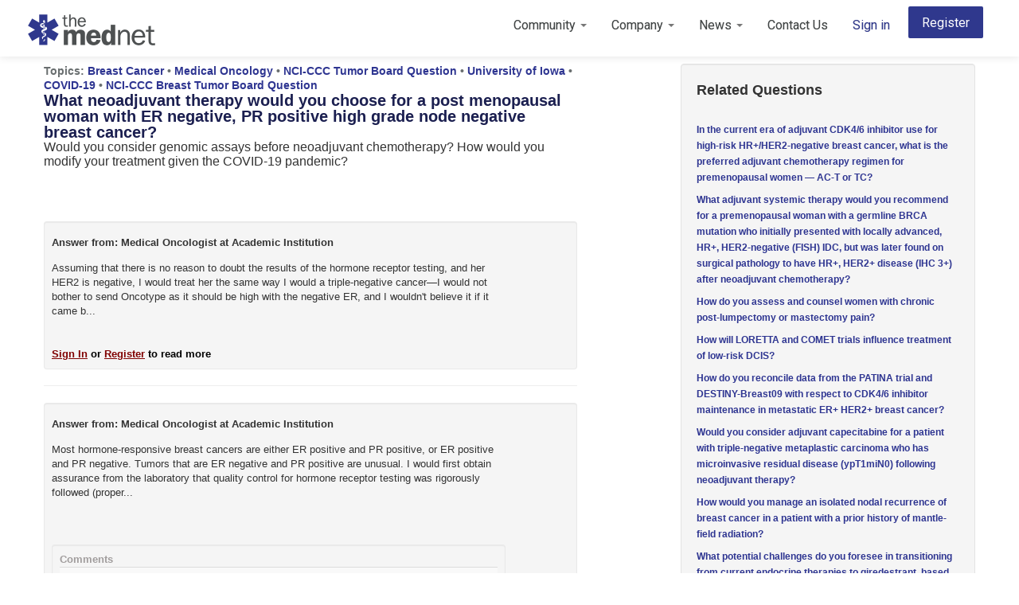

--- FILE ---
content_type: text/html; charset=UTF-8
request_url: https://www.themednet.org/question/cview?qid=6864&campaign=422
body_size: 9882
content:
<!DOCTYPE html PUBLIC "-//W3C//DTD XHTML 1.0 Transitional//EN" "http://www.w3.org/TR/xhtml1/DTD/xhtml1-transitional.dtd">
<html xmlns="http://www.w3.org/1999/xhtml" xml:lang="en" lang="en">
<head>
    <meta http-equiv="Content-Type" content="text/html; charset=utf-8" />
    <meta name="language" content="en" />
    <meta name="twitter:card" content="summary_large_image" />
<meta name="twitter:title" content="What neoadjuvant therapy would you choose for a post menopausal woman with ER negative, PR positive high grade node negative breast cancer?" />
<meta name="twitter:url" content="https://www.themednet.org/question/cview?qid=6864&amp;campaign=422" />
<meta name="twitter:image" content="https://assets.themednet.org/images/mednet_logo_twitter_card.png" />
<meta name="twitter:image:src" content="https://assets.themednet.org/images/mednet_logo_twitter_card.png" />
<meta name="viewport" content="width=device-width, initial-scale=1.0" />
<link rel="stylesheet" type="text/css" href="https://assets.themednet.org/assets/63573fe6/listview/styles.css" />
<link rel="stylesheet" type="text/css" href="https://assets.themednet.org/assets/8bb40686/pager.css" />
<link rel="stylesheet" type="text/css" href="https://assets.themednet.org/assets/a5cd25ec/css/bootstrap.min.css" />
<link rel="stylesheet" type="text/css" href="/css/styles.css?cccb828b8dbeed9a165dcc84f442eb2a506fdf18" />
<link rel="stylesheet" type="text/css" href="https://assets.themednet.org/assets/a5cd25ec/css/bootstrap-responsive.min.css" />
<link rel="stylesheet" type="text/css" href="https://assets.themednet.org/assets/a5cd25ec/css/yii.css" />
<link rel="stylesheet" type="text/css" href="https://assets.themednet.org/assets/f92f533d/instantsearch.min.css" />
<link rel="stylesheet" type="text/css" href="https://assets.themednet.org/assets/f92f533d/instantsearch-theme-algolia.min.css" />
<script type="text/javascript" src="https://assets.themednet.org/assets/87aa98f9/jquery.min.js"></script>
<script type="text/javascript" src="https://assets.themednet.org/assets/87aa98f9/jquery.ba-bbq.min.js"></script>
<script type="text/javascript" src="https://assets.themednet.org/assets/a5cd25ec/js/bootstrap.min.js"></script>
<script type="text/javascript" src="https://assets.themednet.org/assets/f92f533d/autocomplete.jquery.min.js"></script>
<script type="text/javascript" src="https://assets.themednet.org/assets/f92f533d/algoliasearch.min.js"></script>
<script type="text/javascript" src="https://assets.themednet.org/assets/f92f533d/moment.min.js"></script>
<script type="text/javascript" src="https://assets.themednet.org/assets/f92f533d/instantsearch.min.js"></script>
<script type="text/javascript" src="https://assets.themednet.org/assets/f92f533d/search.min.js"></script>
<title>What neoadjuvant therapy would you choose for a post</title>
    <script>
        (function(i,s,o,g,r,a,m){i['GoogleAnalyticsObject']=r;i[r]=i[r]||function(){
            (i[r].q=i[r].q||[]).push(arguments)},i[r].l=1*new Date();a=s.createElement(o),
            m=s.getElementsByTagName(o)[0];a.async=1;a.src=g;m.parentNode.insertBefore(a,m)
        })(window,document,'script','//www.google-analytics.com/analytics.js','ga');

        ga('create', 'UA-29393705-1', 'auto');
        ga('send', 'pageview');
    </script>

        <!-- Meta Pixel Code -->
    <script>
    !function(f,b,e,v,n,t,s)
    {if(f.fbq)return;n=f.fbq=function(){n.callMethod?
    n.callMethod.apply(n,arguments):n.queue.push(arguments)};
    if(!f._fbq)f._fbq=n;n.push=n;n.loaded=!0;n.version='2.0';
    n.queue=[];t=b.createElement(e);t.async=!0;
    t.src=v;s=b.getElementsByTagName(e)[0];
    s.parentNode.insertBefore(t,s)}(window, document,'script',
    'https://connect.facebook.net/en_US/fbevents.js');
    fbq('init', '1679094909058076');
    fbq('track', 'PageView');
    </script>
    <noscript><img height="1" width="1" style="display:none"
    src="https://www.facebook.com/tr?id=1679094909058076&ev=PageView&noscript=1"
    /></noscript>
    <!-- End Meta Pixel Code -->

    <!-- Twitter conversion tracking base code --> 
    <script>
    !function(e,t,n,s,u,a){e.twq||(s=e.twq=function(){s.exe?s.exe.apply(s,arguments):s.queue.push(arguments);
        },s.version='1.1',s.queue=[],u=t.createElement(n),u.async=!0,u.src='https://static.ads-twitter.com/uwt.js',
        a=t.getElementsByTagName(n)[0],a.parentNode.insertBefore(u,a))}(window,document,'script');
        twq('config','ocduq');
        window.twq('track', 'PageView');
    </script>
    <!-- End Twitter conversion tracking base code --> 

            <!-- RB2B tracking script -->
        <script>!function () {var reb2b = window.reb2b = window.reb2b || [];if (reb2b.invoked) return;reb2b.invoked = true;reb2b.methods = ["identify", "collect"];reb2b.factory = function (method) {return function () {var args = Array.prototype.slice.call(arguments);args.unshift(method);reb2b.push(args);return reb2b;};};for (var i = 0; i < reb2b.methods.length; i++) {var key = reb2b.methods[i];reb2b[key] = reb2b.factory(key);}reb2b.load = function (key) {var script = document.createElement("script");script.type = "text/javascript";script.async = true;script.src = "https://s3-us-west-2.amazonaws.com/b2bjsstore/b/" + key + "/reb2b.js.gz";var first = document.getElementsByTagName("script")[0];first.parentNode.insertBefore(script, first);};reb2b.SNIPPET_VERSION = "1.0.1";reb2b.load("0NW1GH7D2ZO4");}();</script>
        <!-- End RB2B tracking script -->
    

    


<script type="text/javascript">
    (function(e,b){if(!b.__SV){var a,f,i,g;window.mixpanel=b;a=e.createElement("script");a.type="text/javascript";a.async=!0;a.src=("https:"===e.location.protocol?"https:":"http:")+'//cdn.mxpnl.com/libs/mixpanel-2.2.min.js';f=e.getElementsByTagName("script")[0];f.parentNode.insertBefore(a,f);b._i=[];b.init=function(a,e,d){function f(b,h){var a=h.split(".");2==a.length&&(b=b[a[0]],h=a[1]);b[h]=function(){b.push([h].concat(Array.prototype.slice.call(arguments,0)))}}var c=b;"undefined"!==
    typeof d?c=b[d]=[]:d="mixpanel";c.people=c.people||[];c.toString=function(b){var a="mixpanel";"mixpanel"!==d&&(a+="."+d);b||(a+=" (stub)");return a};c.people.toString=function(){return c.toString(1)+".people (stub)"};i="disable track track_pageview track_links track_forms register register_once alias unregister identify name_tag set_config people.set people.set_once people.increment people.append people.track_charge people.clear_charges people.delete_user reset get_distinct_id".split(" ");for(g=0;g<i.length;g++)f(c,i[g]);
        b._i.push([a,e,d])};b.__SV=1.2}})(document,window.mixpanel||[]);
    
    mixpanel.init("9e9950a14930b749cd557fbb79562b91");
    
    function getCookie(name) {
        const value = `; ${document.cookie}`
        const parts = value.split(`; ${name}=`)
        if (parts.length === 2) return decodeURIComponent(parts.pop().split(';').shift())
        return null
    }

    function getMixpanelSessionProps() {
        const mixpanelSessionProps = JSON.parse(getCookie("mixpanel-session") ?? "{}");

        const now = Math.floor(new Date().getTime() / 1000)

        if (
            mixpanelSessionProps.lastUpdatedUTC &&
            now - mixpanelSessionProps.lastUpdatedUTC >
            2400        ) {
            return {}
        }

        return mixpanelSessionProps
    }

    function updateMixpanelSessionProps(newProps, forceUpdate = false) {
        const value = getMixpanelSessionProps();
        const now = Math.floor(new Date().getTime() / 1000);

        if (forceUpdate ||
            !value.lastUpdatedUTC ||
            now - value.lastUpdatedUTC < 2400) {

            const newValue = {
                ...value,
                ...newProps,
                lastUpdatedUTC: now,
            };

            document.cookie = `mixpanel-session=${JSON.stringify(newValue) || ''}; expires=0; path=/`;
        }
    }

    function setMixpanelSessionFirstPage() {
        const value = getMixpanelSessionProps();
        const now = Math.floor(new Date().getTime() / 1000);

        if (!value['changedPageInSession'] && !value['pathOfFirstPageInSession']) {
            newValue = {
                ...value,
                changedPageInSession: false,
                pathOfFirstPageInSession: document.location.pathname,
                lastUpdatedUTC: now,
            };
            
            updateMixpanelSessionProps(newValue);
        }
    }

    window.addEventListener('beforeunload', function(event) {
        updateMixpanelSessionProps({
            changedPageInSession: true,
        });
    });

    let resetMixpanelId = false;

            if (
            mixpanel.get_distinct_id() &&
            // if mixpanel distinct id is a number, this means it is an id from our system and not anonymous
            !isNaN(mixpanel.get_distinct_id())
        ) {
            // Clears super properties and generates a new random distinct_id for this instance.
            mixpanel.reset()
            resetMixpanelId = true
        }

                mixpanel.register(JSON.parse('{"session_referrer_label":"Direct","session_referrer_search_query":null,"debugging_session_referrer_url":null,"direct_referrer_label":"Direct","direct_referrer_search_query":null,"debugging_referrer_url":null}'))


    
    setMixpanelSessionFirstPage();
    
   
</script>
    <script type="text/javascript">
        window.smartlook||(function(d) {
            var o=smartlook=function(){ o.api.push(arguments)},h=d.getElementsByTagName('head')[0];
            var c=d.createElement('script');o.api=new Array();c.async=true;c.type='text/javascript';
            c.charset='utf-8';c.src='//rec.smartlook.com/recorder.js';h.appendChild(c);
        })(document);
        smartlook('init', '84bff0988c8d18d3ab8281996d08e419bdc3a0b8');
    </script>


    <link rel="stylesheet" type="text/css" href="/css/styles_public.css" />
    <link rel="stylesheet" href="//maxcdn.bootstrapcdn.com/font-awesome/4.3.0/css/font-awesome.min.css">
    <link href="https://fonts.googleapis.com/css?family=Roboto:400,500,700" rel="stylesheet" />
        <!--[if lt IE 9]>
    <style>
        body {
            padding-top: 80px;
        }
    </style>
    <![endif]-->
    <style>
        .navbar .nav li.dropdown.open > .dropdown-toggle, .navbar .nav li.dropdown.active > .dropdown-toggle,
        .navbar .nav li.dropdown.open.active > .dropdown-toggle {
            color: #404444;
            background-color: transparent;
        }

        .signIn > a{
            color: #2F388D !important;
        }
    </style>
    <script>
    class JwtTokenHandler {
        static refreshTokenPromise = undefined
        
        static async refreshJwtToken() {
            if (!this.refreshTokenPromise) {
                this.refreshTokenPromise = fetch('/user/login/refreshJwtTokenJSON')
            }
            
            await this.refreshTokenPromise
            this.refreshTokenPromise = undefined
        }
    }
</script></head>

<body>
<div class="wrapper">
    <div class="navbar navbar-fixed-top"><div class="navbar-inner"><div class="container"><a href="/" class="brand"><img src="/img/logo-themednet-320x78.png" width="160px" height="39px" alt="theMednet"></a><a class="btn btn-primary" style="font-weight: 400; height: 40px; background-color: #2F388D; padding: 12px 17px;" href="/register?src=question-cview&amp;src_path=question%2Fcview&amp;src_item=Header">Register</a><ul class="pull-right nav" id="yw7"><li class="dropdown"><a class="dropdown-toggle" data-toggle="dropdown" href="#">Community <span class="caret"></span></a><ul id="yw8" class="dropdown-menu"><li><a tabindex="-1" href="/communityOverview">Overview</a></li><li><a tabindex="-1" href="/experts">Experts</a></li><li><a tabindex="-1" href="/editors">Editors</a></li><li><a tabindex="-1" href="/fellows">Fellows</a></li><li><a tabindex="-1" href="/site/conduct">Code of conduct</a></li><li><a tabindex="-1" href="/aiGuidelines">AI Guidelines for Physicians</a></li></ul></li><li class="dropdown"><a class="dropdown-toggle" data-toggle="dropdown" href="#">Company <span class="caret"></span></a><ul id="yw9" class="dropdown-menu"><li><a tabindex="-1" href="/about">About Us</a></li><li><a tabindex="-1" href="/faq">FAQs</a></li><li><a tabindex="-1" href="/site/privacy">Privacy Policy</a></li><li><a tabindex="-1" href="/site/tos">Terms of Use</a></li><li><a tabindex="-1" href="/v2/careers">Careers</a></li><li><a tabindex="-1" href="/partnerships">Programs</a></li></ul></li><li class="dropdown"><a class="dropdown-toggle" data-toggle="dropdown" href="#">News <span class="caret"></span></a><ul id="yw10" class="dropdown-menu"><li><a tabindex="-1" href="/pressRelease">News Releases</a></li><li><a tabindex="-1" href="/site/press">Press Coverage</a></li><li><a tabindex="-1" href="/site/publications">Publications</a></li><li><a target="_blank" id="blogLink" tabindex="-1" href="https://blog.themednet.org">Blog</a></li></ul></li><li><a href="/contact">Contact Us</a></li><li class="signIn"><a href="/">Sign in</a></li></ul></div></div></div>
        <div id="container" class="container">
        <div id="yw0"></div>
<div class="row">
    <div class="span7">
        <div class="questionbox">
            <style>
  #seoInterstitialModal {
    display: none;
  }
  #seoInterstitialModalContainer {
    display: none;
    position: fixed;
    top: 0;
    left: 0;
    right: 0;
    bottom: 0;
    z-index: 10000;
    display: flex;
    align-items: center;
    justify-content: center;
  }
  #seoInterstitialModalBackground{
    position: fixed;
    top: 0;
    left: 0;
    right: 0;
    bottom: 0;
    background-color: rgba(0, 0, 0, 0.4);
    cursor: pointer;
  }
  #seoInterstitialModalContent {
    background-color: white;
    padding: 20px;
    border-radius: 3px;
    z-index: 1;
  }
  #seoInterstitialModalRadioButtonGroup {
    padding: 10px;
  }
  #seoInterstitialModalSubmitBtn {
    font-weight: 400; 
    height: 40px; 
    background: none;
    outline: none;
    background-color: #2F388D;
  }
</style>

<script>
  function trackSeoPageView(userType, anonymousUserId) {
    if (typeof mixpanel !== "undefined")
    {
      mixpanel.track("identified_seo_page_view", {
        "user_type": userType,
        "anonymous_user_id": anonymousUserId
      });
    }

    if(userType == "physician" && typeof ga !== "undefined") {
      ga?.('send', 'PageVisit', '', 'PhysicianVisitedQuestionPage');
    }

    $.ajax({
      type: 'POST',
      url: '/identifiedSeoPageView/create',
      data: { 
        userType: userType, 
        anonymousUserId: anonymousUserId 
      },
    });
  }

  $(document).ready(function() {
    // Load HTML for radio button group
    var options = ["Physician", "Patient", "Health Care Practitioner", "Pharma / Biotech Industry", "Other"];
    var $formDiv = $('#seoInterstitialModalRadioButtonGroup');
    $.each(options, function(index, value) {
        var $div = $('<div>').css({ 'display': 'flex', 'margin-top': '5px' });
        var formattedValue = value[0].toLowerCase() + value.slice(1).replaceAll(' ', ''); // convert to camelCase
        var inputId = 'seoInterstitialUserType-' + formattedValue;
        var $radio = $('<input>', { 
          type: 'radio', 
          name: 'seoInterstitialUserType', 
          value: formattedValue, 
          required: true,
          id: inputId
        })
          .css({ 'margin-top': '-1px', 'vertical-align': 'middle' });
        var $label = $('<label>', { for: inputId }).text(value).css({ 'margin-left': '5px', 'vertical-align': 'middle' });

        $div.append($radio, $label);
        $formDiv.append($div);
    });

    // Load existing data from local storage
    const localStorageKey = "mednet-iut";
    var anonymousUserId, userType;
    var showModal = true;
    try {
      var jsonData = JSON.parse(localStorage.getItem(localStorageKey));
      trimmedAnonymousUserId = jsonData.anonymousUserId?.trim();
      trimmedUserType = jsonData.userType?.trim();
      showModal = !trimmedUserType || !trimmedAnonymousUserId;
      if (!showModal) {
        trackSeoPageView(trimmedUserType, trimmedAnonymousUserId);
      }
    } catch {}

    // Set submit function for form
    $('#seoInterstitialModalForm').on('submit', function(e) {
      e.preventDefault();
      var selectedUserType = $('input[name=seoInterstitialUserType]:checked').val();
      var newUuid = "7f98f1f2-7f8a-43b3-b880-cc12a2ec2cc3";
      localStorage.setItem(localStorageKey, JSON.stringify({ anonymousUserId: newUuid, userType: selectedUserType })); 
      trackSeoPageView(selectedUserType, newUuid);
      $('#seoInterstitialModal').hide();
    });

    // Set background click function for hiding modal
    $('#seoInterstitialModalBackground').on('click', function() {
      $('#seoInterstitialModal').hide();
    });

    if (showModal) {
      $('#seoInterstitialModal').show();
    }
  });
</script>

<div id="seoInterstitialModal">
  <div id="seoInterstitialModalContainer">
    <div id="seoInterstitialModalContent">
      <h3>Please select the option that best describes you:</h3>
      <form id="seoInterstitialModalForm">
        <div id="seoInterstitialModalRadioButtonGroup">
        </div>
        <input id="seoInterstitialModalSubmitBtn" type="submit" value="Submit" class="btn btn-primary">

      </form>
    </div>

    <div id="seoInterstitialModalBackground"></div>
  </div>
</div>        <div class="questiontopic">Topics:
            <a href="/category/breast-cancer">Breast Cancer</a> &bull; <a href="/category/medical-oncology">Medical Oncology</a> &bull; <a href="/category/nci-ccc-tumor-board-question">NCI-CCC Tumor Board Question</a> &bull; <a href="/category/university-of-iowa">University of Iowa</a> &bull; <a href="/category/covid-19-virus">COVID-19</a> &bull; <a href="/category/nci-ccc-breast-tumor-board-question">NCI-CCC Breast Tumor Board Question</a>        </div>
                    <h1 class ="qp-questionheadline">
                What neoadjuvant therapy would you choose for a post menopausal woman with ER negative, PR positive high grade node negative breast cancer?&nbsp;&nbsp;
            </h1>
            <div class="qp-questiondetail">
                <p>Would you consider genomic assays before neoadjuvant chemotherapy? How would you modify your treatment given the COVID-19 pandemic?</p>            </div>
                    </div>
        </br></br>
        <div id="yw1" class="list-view">
<div class="summary"></div>

<div class="items">
<a style="display: block; position: relative; top: -60px; visibility: hidden;" name="7287-remove"></a>
<script type="text/javascript" src="/js/functions.js"></script>
<div class="qp-commentblock" >
<div class="row">
	<div class="span6" >
        	<div style="margin:8px 0px;"><!--user picture box -->
        		<div class='boxbyphoto'>
				<div>
					<b>Answer from: Medical Oncologist at Academic Institution</b>
					<br/>
				</div>
			</div><div style="clear:both"></div>
		</div> <!--END user picture box -->
	
		<div class="answerlinks wraplinks">
			<div style="margin-top:-30px;">Assuming that there is no reason to doubt the results of the hormone receptor testing, and her HER2 is negative, I would treat her the same way I would a triple-negative cancer&mdash;I would not bother to send Oncotype as it should be high with the negative ER, and I wouldn't believe it if it came b...</div>
		</div>
	</div> <!--END answer block -->
        <div style="clear:both"></div>


	<div style="clear:both"></div>
	<div class='row span6'>

	
<script type="text/javascript">
	function onSignInClick(event) {
		event.preventDefault();

		if(typeof ga !== "undefined") {
			ga?.('send', 'event', 'SignIn', 'ClickedSignIn');
		}

		window.location.href = event.target.href;
	}

	function onRegisterClick(event) {
		event.preventDefault();

		if(typeof ga !== "undefined") {
			ga?.('send', 'event', 'Registration', 'ClickedRegistration');
		}

		window.location.href = event.target.href;
	}
</script>


<span style="color: #000000; font-weight: bold;">
	<a href="/user/login?from=%2Fquestion%2Fcview%3Fqid%3D6864%26campaign%3D422" style="color: #800000; text-decoration: underline;" onclick="onSignInClick(event)">Sign In</a> or <a href="/register?from=%2Fquestion%2Fcview%3Fqid%3D6864%26campaign%3D422" style="color: #800000; text-decoration: underline;" onclick="onRegisterClick(event)">Register</a> to read more
</span>

		</div>
	</div>
	</div>
	<hr> 
<a style="display: block; position: relative; top: -60px; visibility: hidden;" name="7189-remove"></a>
<script type="text/javascript" src="/js/functions.js"></script>
<div class="qp-commentblock" >
<div class="row">
	<div class="span6" >
        	<div style="margin:8px 0px;"><!--user picture box -->
        		<div class='boxbyphoto'>
				<div>
					<b>Answer from: Medical Oncologist at Academic Institution</b>
					<br/>
				</div>
			</div><div style="clear:both"></div>
		</div> <!--END user picture box -->
	
		<div class="answerlinks wraplinks">
			<div style="margin-top:-30px;">Most hormone-responsive breast cancers are either ER positive and PR positive, or ER positive and PR negative. Tumors that are ER negative and PR positive are unusual. I would first obtain assurance from the laboratory that quality control for hormone receptor testing was rigorously followed (proper...</div>
		</div>
	</div> <!--END answer block -->
        <div style="clear:both"></div>


	<div style="clear:both"></div>
	<div class='row span6'>

			<div class="qp-commentblock">
			<div class="qp-commenttext">
				Comments
			</div>
	<div id="yw2" class="list-view">
<div class="items">
<div class='commentrow-first'><b style='color:#2e3591;'>Medical Oncologist at Beverly Hills Cancer Center</b><br>Agreed.</div><div class='commentrow-second'><b style='color:#2e3591;'>Medical Oncologist at Moffitt Cancer Center</b><br>Would you consider endocrine therapy in this patie...</div></div>
<div class="keys" style="display:none" title="/question/cview?qid=6864&amp;campaign=422"><span>2769</span><span>2780</span></div>
</div> 		</div>
	
<script type="text/javascript">
	function onSignInClick(event) {
		event.preventDefault();

		if(typeof ga !== "undefined") {
			ga?.('send', 'event', 'SignIn', 'ClickedSignIn');
		}

		window.location.href = event.target.href;
	}

	function onRegisterClick(event) {
		event.preventDefault();

		if(typeof ga !== "undefined") {
			ga?.('send', 'event', 'Registration', 'ClickedRegistration');
		}

		window.location.href = event.target.href;
	}
</script>


<span style="color: #000000; font-weight: bold;">
	<a href="/user/login?from=%2Fquestion%2Fcview%3Fqid%3D6864%26campaign%3D422" style="color: #800000; text-decoration: underline;" onclick="onSignInClick(event)">Sign In</a> or <a href="/register?from=%2Fquestion%2Fcview%3Fqid%3D6864%26campaign%3D422" style="color: #800000; text-decoration: underline;" onclick="onRegisterClick(event)">Register</a> to read more
</span>

		</div>
	</div>
	</div>
	<hr> 
<a style="display: block; position: relative; top: -60px; visibility: hidden;" name="7292-remove"></a>
<script type="text/javascript" src="/js/functions.js"></script>
<div class="qp-commentblock" >
<div class="row">
	<div class="span6" >
        	<div style="margin:8px 0px;"><!--user picture box -->
        		<div class='boxbyphoto'>
				<div>
					<b>Answer from: Medical Oncologist at Community Practice</b>
					<br/>
				</div>
			</div><div style="clear:both"></div>
		</div> <!--END user picture box -->
	
		<div class="answerlinks wraplinks">
			<div style="margin-top:-30px;">@William M. Sikov makes a key point from the ABC trials in that TC was inferior to dose dense AC followed by paclitaxel in node positive triple negative patients (this patient essentially is triple negative).For that reason, I tend to avoid TC as neoadjuvant treatment even in small tumors, as I'm no...</div>
		</div>
	</div> <!--END answer block -->
        <div style="clear:both"></div>


	<div style="clear:both"></div>
	<div class='row span6'>

	
<script type="text/javascript">
	function onSignInClick(event) {
		event.preventDefault();

		if(typeof ga !== "undefined") {
			ga?.('send', 'event', 'SignIn', 'ClickedSignIn');
		}

		window.location.href = event.target.href;
	}

	function onRegisterClick(event) {
		event.preventDefault();

		if(typeof ga !== "undefined") {
			ga?.('send', 'event', 'Registration', 'ClickedRegistration');
		}

		window.location.href = event.target.href;
	}
</script>


<span style="color: #000000; font-weight: bold;">
	<a href="/user/login?from=%2Fquestion%2Fcview%3Fqid%3D6864%26campaign%3D422" style="color: #800000; text-decoration: underline;" onclick="onSignInClick(event)">Sign In</a> or <a href="/register?from=%2Fquestion%2Fcview%3Fqid%3D6864%26campaign%3D422" style="color: #800000; text-decoration: underline;" onclick="onRegisterClick(event)">Register</a> to read more
</span>

		</div>
	</div>
	</div>
	<hr> 
<a style="display: block; position: relative; top: -60px; visibility: hidden;" name="7296-remove"></a>
<script type="text/javascript" src="/js/functions.js"></script>
<div class="qp-commentblock" >
<div class="row">
	<div class="span6" >
        	<div style="margin:8px 0px;"><!--user picture box -->
        		<div class='boxbyphoto'>
				<div>
					<b>Answer from: Medical Oncologist at Community Practice</b>
					<br/>
				</div>
			</div><div style="clear:both"></div>
		</div> <!--END user picture box -->
	
		<div class="answerlinks wraplinks">
			<div style="margin-top:-30px;">The expression of PR receptor is dependent on the Estrogen pathway. The presence of PR in the absence of ER either implies a false neg ER or a false positive PR (IHC). Retesting IHC on a different specimen should help. Prognostic outcomes for ER- and PR+ cancers are intermediate between ER+ and trip...</div>
		</div>
	</div> <!--END answer block -->
        <div style="clear:both"></div>


	<div style="clear:both"></div>
	<div class='row span6'>

	
<script type="text/javascript">
	function onSignInClick(event) {
		event.preventDefault();

		if(typeof ga !== "undefined") {
			ga?.('send', 'event', 'SignIn', 'ClickedSignIn');
		}

		window.location.href = event.target.href;
	}

	function onRegisterClick(event) {
		event.preventDefault();

		if(typeof ga !== "undefined") {
			ga?.('send', 'event', 'Registration', 'ClickedRegistration');
		}

		window.location.href = event.target.href;
	}
</script>


<span style="color: #000000; font-weight: bold;">
	<a href="/user/login?from=%2Fquestion%2Fcview%3Fqid%3D6864%26campaign%3D422" style="color: #800000; text-decoration: underline;" onclick="onSignInClick(event)">Sign In</a> or <a href="/register?from=%2Fquestion%2Fcview%3Fqid%3D6864%26campaign%3D422" style="color: #800000; text-decoration: underline;" onclick="onRegisterClick(event)">Register</a> to read more
</span>

		</div>
	</div>
	</div>
	<hr> 
<a style="display: block; position: relative; top: -60px; visibility: hidden;" name="7291-remove"></a>
<script type="text/javascript" src="/js/functions.js"></script>
<div class="qp-commentblock" >
<div class="row">
	<div class="span6" >
        	<div style="margin:8px 0px;"><!--user picture box -->
        		<div class='boxbyphoto'>
				<div>
					<b>Answer from: Medical Oncologist at Community Practice</b>
					<br/>
				</div>
			</div><div style="clear:both"></div>
		</div> <!--END user picture box -->
	
		<div class="answerlinks wraplinks">
			<div style="margin-top:-30px;">Agree with @William M. Sikov.
If the tumor is T1a and HER2 negative and Ki 67 is below 20...observation is another option, as with some T1a triple negative tumors (assuming the neoadjuvant part is due to COVID-19 and not due to tumor related reasons). Also at this time, I would prefer TC rather tha...</div>
		</div>
	</div> <!--END answer block -->
        <div style="clear:both"></div>


	<div style="clear:both"></div>
	<div class='row span6'>

			<div class="qp-commentblock">
			<div class="qp-commenttext">
				Comments
			</div>
	<div id="yw4" class="list-view">
<div class="items">
<div class='commentrow-first'><b style='color:#2e3591;'>Medical Oncologist at Oncology of NorthShore</b><br>A recent article was published on ER- PR+ breast c...</div><div class='commentrow-second'><b style='color:#2e3591;'>Medical Oncologist at Warren Alpert Medical School of Brown University</b><br>I like the docetaxel/carboplatin x 6 regimen as ne...</div></div>
<div class="keys" style="display:none" title="/question/cview?qid=6864&amp;campaign=422"><span>2777</span><span>2782</span></div>
</div> 		</div>
	
<script type="text/javascript">
	function onSignInClick(event) {
		event.preventDefault();

		if(typeof ga !== "undefined") {
			ga?.('send', 'event', 'SignIn', 'ClickedSignIn');
		}

		window.location.href = event.target.href;
	}

	function onRegisterClick(event) {
		event.preventDefault();

		if(typeof ga !== "undefined") {
			ga?.('send', 'event', 'Registration', 'ClickedRegistration');
		}

		window.location.href = event.target.href;
	}
</script>


<span style="color: #000000; font-weight: bold;">
	<a href="/user/login?from=%2Fquestion%2Fcview%3Fqid%3D6864%26campaign%3D422" style="color: #800000; text-decoration: underline;" onclick="onSignInClick(event)">Sign In</a> or <a href="/register?from=%2Fquestion%2Fcview%3Fqid%3D6864%26campaign%3D422" style="color: #800000; text-decoration: underline;" onclick="onRegisterClick(event)">Register</a> to read more
</span>

		</div>
	</div>
	</div>
	<hr> 
</div>
<div class="keys" style="display:none" title="/question/cview?qid=6864&amp;campaign=422"><span>7287</span><span>7189</span><span>7292</span><span>7296</span><span>7291</span></div>
</div>    </div>
    <div class="span4 offset1 affix-top">
        
        <script>
            $(document).ready(function() {
                var $window = $(window);
                var $stickyEl = $('#recommended-questions-widget');
                var elementHeight = $stickyEl.height();
                var elementTopOffset = $stickyEl.offset().top;
                var elTop = $stickyEl.offset().top;

                var conditionallyAddBottomZero = function() {
                    if ($window.height() < elementHeight + elementTopOffset + 50) { // 50px for padding
                        $stickyEl.addClass('bottom-zero');
                    } else {
                        $stickyEl.removeClass('bottom-zero');
                    }
                };

                conditionallyAddBottomZero();

                // Also add / remove this class when the window resizes
                $window.resize(conditionallyAddBottomZero);

                $window.scroll(function() {
                    $stickyEl.toggleClass('fixed-top', $window.scrollTop() > elTop);
                });
            });
        </script>

        <div class="well" id="recommended-questions-widget">
            <div class='boxhilight'>
                <h3>Related Questions</h3><br>
                <div class='recommended-question'>                            <li><div class='last-line-action'><a href="/in-the-current-era-of-adjuvant-cdk4-6-inhibitor-use-for-high-risk-hr-her2-negative-breast-cancer-what-is-the-preferred-adjuvant-chemotherapy-regimen-for-premenopausal-women-ac-t-or-tc">In the current era of adjuvant CDK4/6 inhibitor use for high-risk HR+/HER2-negative breast cancer, what is the preferred adjuvant chemotherapy regimen for premenopausal women — AC-T or TC?</a></div></li>
                        </div><div class='recommended-question'>                            <li><div class='last-line-action'><a href="/[base64]">What adjuvant systemic therapy would you recommend for a premenopausal woman with a germline BRCA mutation who initially presented with locally advanced, HR+, HER2-negative (FISH) IDC, but was later found on surgical pathology to have HR+, HER2+ disease (IHC 3+) after neoadjuvant chemotherapy?</a></div></li>
                        </div><div class='recommended-question'>                            <li><div class='last-line-action'><a href="/how-do-you-assess-and-counsel-women-with-chronic-post-lumpectomy-or-mastectomy-pain">How do you assess and counsel women with chronic post-lumpectomy or mastectomy pain?</a></div></li>
                        </div><div class='unanswered-question'>                            <li><div class='last-line-action'><a href="/how-will-loretta-and-comet-trials-influence-treatment-of-low-risk-dcis">How will LORETTA and COMET trials influence treatment of low-risk DCIS?</a></div></li>
                        </div><div class='greater-than-three'>                            <li><div class='last-line-action'><a href="/how-do-you-reconcile-data-from-the-patina-trial-and-destiny-breast09-with-respect-to-cdk4-6-inhibitor-maintenance-in-metastatic-er-her2-breast-cancer">How do you reconcile data from the PATINA trial and DESTINY-Breast09 with respect to CDK4/6 inhibitor maintenance in metastatic ER+ HER2+ breast cancer?</a></div></li>
                        </div><div class='greater-than-three'>                            <li><div class='last-line-action'><a href="/would-you-consider-adjuvant-capecitabine-for-a-patient-with-triple-negative-metaplastic-carcinoma-who-has-microinvasive-residual-disease-ypt1min0-following-neoadjuvant-therapy">Would you consider adjuvant capecitabine for a patient with triple-negative metaplastic carcinoma who has microinvasive residual disease (ypT1miN0) following neoadjuvant therapy?</a></div></li>
                        </div><div class='greater-than-three greater-than-five'>                            <li><div class='last-line-action'><a href="/how-would-you-manage-an-isolated-nodal-recurrence-of-breast-cancer-in-a-patient-with-a-prior-history-of-mantle-field-radiation">How would you manage an isolated nodal recurrence of breast cancer in a patient with a prior history of mantle-field radiation?</a></div></li>
                        </div><div class='unanswered-question'>                            <li><div class='last-line-action'><a href="/what-potential-challenges-do-you-foresee-in-transitioning-from-current-endocrine-therapies-to-giredestrant-based-on-the-lidera-trial-results-in-er-her2-early-breast-cancer">What potential challenges do you foresee in transitioning from current endocrine therapies to giredestrant, based on the lidERA trial results, in ER+, HER2- early breast cancer?</a></div></li>
                        </div><div class='greater-than-three greater-than-five'>                            <li><div class='last-line-action'><a href="/what-factors-do-you-take-into-account-when-deciding-which-gene-expression-assay-to-utilize-when-making-adjuvant-treatment-decisions-in-patients-with-non-metastatic-breast-cancer">What factors do you take into account when deciding which gene expression assay to utilize when making adjuvant treatment decisions in patients with non-metastatic breast cancer?</a></div></li>
                        </div><div class='greater-than-three greater-than-five'>                            <li><div class='last-line-action'><a href="/how-do-the-findings-from-the-inavo120-trial-influence-your-decision-making-process-for-selecting-subsequent-lines-of-therapy-in-patients-who-have-relapsed-after-adjuvant-cdk4-6-inhibition">How do the findings from the INAVO120 trial influence your decision-making process for selecting subsequent lines of therapy in patients who have relapsed after adjuvant CDK4/6 inhibition?</a></div></li>
                        </div>            </div>
        </div>
            </div>
</div>
<script type="text/javascript">
    if (typeof mixpanel !== "undefined")
    {
        mixpanel.identify();
        mixpanel.track("Viewed Public Question Page", {
            "id": "6864",
            "question": "What neoadjuvant therapy would you choose for a post menopausal woman with ER negative, PR positive high grade node negative breast cancer?"

        });

    }
</script>
<script type="text/javascript">
    jQuery(function($) {
        $('form[data-async]').on('submit', function(event) {
            var $form = $(this);
            var $target = $($form.attr('data-target'));

            $.ajax({
                type: $form.attr('method'),
                url: $form.attr('action'),
                data: $form.serialize(),

                success: function(data, status) {
                    $target.html(data);
                }
            });

            event.preventDefault();
        });
    });
</script>
    </div>
    <div class="push"></div>
</div>

<script>
    typeof mixpanel !== "undefined" && mixpanel.track_links("#blogLink",'viewed_page', { page_viewed: 'blog' });
</script>
<script>
    mednetSearch.client = algoliasearch("J3XUMK0YZ3", "c501dece56f0bd7429342ae65db90dd7");
    mednetSearch.namespace = "production";
    mednetSearch.backendNodeApi = "https://www.themednet.org";
</script>
<div class="footer">
    <hr>
    <center>
        Copyright &copy; 2026 theMednet <br/>
        All Rights Reserved.
    </center>
</div>
<script type="text/javascript" src="https://assets.themednet.org/assets/63573fe6/listview/jquery.yiilistview.js"></script>
<script type="text/javascript">
/*<![CDATA[*/
jQuery(function($) {
jQuery('#yw0 .alert').alert();
jQuery('#yw1').yiiListView({'ajaxUpdate':['yw1'],'ajaxVar':'ajax','pagerClass':'pager','loadingClass':'list\x2Dview\x2Dloading','sorterClass':'sorter','enableHistory':false});
jQuery('#yw2').yiiListView({'ajaxUpdate':['yw2'],'ajaxVar':'ajax','pagerClass':'pager','loadingClass':'list\x2Dview\x2Dloading','sorterClass':'sorter','enableHistory':false});
jQuery('#yw4').yiiListView({'ajaxUpdate':['yw4'],'ajaxVar':'ajax','pagerClass':'pager','loadingClass':'list\x2Dview\x2Dloading','sorterClass':'sorter','enableHistory':false});
jQuery('body').tooltip({'selector':'a\x5Brel\x3Dtooltip\x5D'});
jQuery('body').popover({'selector':'a\x5Brel\x3Dpopover\x5D'});
});
/*]]>*/
</script>
</body>
</html>


--- FILE ---
content_type: text/css
request_url: https://www.themednet.org/css/styles_public.css
body_size: 4265
content:
/*
    IMPORTS
*/
.clearfix {
  *zoom: 1;
}
.clearfix:before, .clearfix:after {
  display: table;
  content: "";
  line-height: 0;
}
.clearfix:after {
  clear: both;
}
.hide-text {
  font: 0/0 a;
  color: transparent;
  text-shadow: none;
  background-color: transparent;
  border: 0;
}
.input-block-level {
  display: block;
  width: 100%;
  min-height: 30px;
  -webkit-box-sizing: border-box;
  -moz-box-sizing: border-box;
  box-sizing: border-box;
}
/*
    VARIABLES
*/
body {
  font-size: 13px;
  line-height: 18px;
}
a {
  color: #1b1f50;
  text-decoration: none;
}
a:hover {
  color: #080917;
  text-decoration: underline;
}
.btn {
  padding: 4px 10px 4px;
  font-size: 13px;
  line-height: 18px;
}
em {
  font-style: normal;
  font-weight: bold;
}
h1,
h2,
h3,
h4,
h5,
h6 {
  margin: 0;
  font-weight: bold;
  color: #333333;
  text-rendering: optimizelegibility;
}
h1 small,
h2 small,
h3 small,
h4 small,
h5 small,
h6 small {
  font-weight: normal;
  color: #999999;
}
h1 {
  font-size: 30px;
  line-height: 36px;
}
h1 small {
  font-size: 18px;
}
h2 {
  font-size: 24px;
  line-height: 36px;
}
h2 small {
  font-size: 18px;
}
h3 {
  line-height: 27px;
  font-size: 18px;
}
h3 small {
  font-size: 14px;
}
h4, h5, h6 {
  line-height: 18px;
}
h4 {
  font-size: 14px;
}
h4 small {
  font-size: 12px;
}
h5 {
  font-size: 12px;
}
h6 {
  font-size: 11px;
  color: #999999;
  text-transform: uppercase;
}
.mceEditor table {
  max-width: none;
  /* Bug in computation of fullscreen */

}
.mceEditor table.mceLayout {
  width: 100% !important;
  height: auto !important;
}
table.mceToolbar {
  float: left;
}
body .mceToolbar div {
  white-space: normal;
}
.nav-list .active > a, .nav-list .active > a:hover {
  color: #ffffff;
  text-shadow: 0 -1px 0 rgba(0, 0, 0, 0.2);
  background-color: #1b1f50;
}
.navbar .nav > li {
  margin-top: 8px;
  font-weight: bold;
  display: block;
  float: left;
}
.navbar .nav > li > a {
  float: none;
  padding: 10px 8px 11px;
  line-height: 19px;
  color: #404444;
  text-decoration: none;
  text-shadow: 0 0px 0 rgba(0, 0, 0, 0.25);
}
.navbar .nav > li > a:hover {
  background-color: transparent;
  color: #2e3591;
  text-decoration: none;
}
.navbar .nav .active > a, .navbar .nav .active > a:hover {
  color: #5762D5;
  text-decoration: none;
  background-color: white;
  box-shadow: none;
}
.navbar .brand {
  margin-right: 60px;
}
.navbar-search {
  position: relative;
  float: left;
  margin-left: 0px;
  margin-top: 10px;
  margin-bottom: 0;
  width: 355px;
}
.navbar-search .search-query {
  border-radius: 3px;
  width: 100%;
  padding: 4px 9px;
  font-family: "Helvetica Neue", Helvetica, Arial, sans-serif;
  font-size: 13px;
  font-weight: normal;
  line-height: 1;
  color: #ffffff;
  color: rgba(255, 255, 255, 0.75);
  background: #666;
  background: rgba(255, 255, 255, 0.3);
  border: 1px solid #111;
  -webkit-box-shadow: inset 0 1px 2px rgba(0, 0, 0, 0.1), 0 1px 0px rgba(255, 255, 255, 0.15);
  -moz-box-shadow: inset 0 1px 2px rgba(0, 0, 0, 0.1), 0 1px 0px rgba(255, 255, 255, 0.15);
  box-shadow: inset 0 1px 2px rgba(0, 0, 0, 0.1), 0 1px 0px rgba(255, 255, 255, 0.15);
  -webkit-transition: none;
  -moz-transition: none;
  -o-transition: none;
  transition: none;
}
.navbar-search .search-query:-moz-placeholder {
  color: #eeeeee;
}
.navbar-search .search-query:-ms-input-placeholder {
  color: #eeeeee;
}
.navbar-search .search-query::-webkit-input-placeholder {
  color: #eeeeee;
}
.navbar-search .search-query:hover {
  color: #ffffff;
  background-color: #999999;
  background-color: rgba(255, 255, 255, 0.5);
}
.navbar-search .search-query:focus, .navbar-search .search-query.focused {
  padding: 5px 10px;
  color: #333333;
  text-shadow: 0 1px 0 #ffffff;
  background-color: #ffffff;
  border: 0;
  -webkit-box-shadow: 0 0 3px rgba(0, 0, 0, 0.15);
  -moz-box-shadow: 0 0 3px rgba(0, 0, 0, 0.15);
  box-shadow: 0 0 3px rgba(0, 0, 0, 0.15);
  outline: 0;
}
.navbar .nav li.dropdown.open > .dropdown-toggle, .navbar .nav li.dropdown.active > .dropdown-toggle, .navbar .nav li.dropdown.open.active > .dropdown-toggle {
  color: #ffffff;
  background-color: transparent;
}
.navbar-inner {
  padding-left: 20px;
  padding-right: 20px;
  background-color: #ffffff;
  background-image: -moz-linear-gradient(top, #ffffff, #ffffff);
  background-image: -webkit-gradient(linear, 0 0, 0 100%, from(#ffffff), to(#ffffff));
  background-image: -webkit-linear-gradient(top, #ffffff, #ffffff);
  background-image: -o-linear-gradient(top, #ffffff, #ffffff);
  background-image: linear-gradient(to bottom, #ffffff, #ffffff);
  background-repeat: repeat-x;
  filter: progid:DXImageTransform.Microsoft.gradient(startColorstr='#ffffffff', endColorstr='#ffffffff', GradientType=0);
  -webkit-border-radius: 4px;
  -moz-border-radius: 4px;
  border-radius: 4px;
  -webkit-box-shadow: 0 1px 3px rgba(0, 0, 0, 0.25), inset 0 -1px 0 rgba(0, 0, 0, 0.1);
  -moz-box-shadow: 0 1px 3px rgba(0, 0, 0, 0.25), inset 0 -1px 0 rgba(0, 0, 0, 0.1);
  box-shadow: 0 1px 3px rgba(0, 0, 0, 0.25), inset 0 -1px 0 rgba(0, 0, 0, 0.1);
}
.tbrow-warning {
  color: red;
}
.login-leftpane {
  margin: 220px 0px 0px 70px;
}
.login-rightpane {
  margin: 180px 0px 0px 0px;
}
/*
.footer
{
margin-top:20px;
font-weight:bold;
}
*/
#boxbybutton {
  width: 550px;
  max-width: 50%;
}
.boxbypphoto {
  float: left;
  width: 300px;
  max-width: 30%;
}
.profile-peersuggest {
  float: left;
  width: 350px;
  max-width: 50%;
}
.question-disable {
  pointer-events: none;
  cursor: default;
}
.question-headline {
  margin-bottom: 3px;
  font-size: 16px;
  color: #1b1f50;
  font-weight: bold;
}
.question-headline a:hover {
  color: #1b1f50;
  background-color: transparent;
}
.question-headline a {
  color: #1b1f50;
  background-color: transparent;
}
.question-commentbox {
  width: 445px;
  max-width: 90%;
  height: 60px;
  border: 3px solid #cccccc;
  padding: 5px;
  font-family: Tahoma, sans-serif;
  background-image: url(bg.gif);
  background-position: bottom right;
  background-repeat: no-repeat;
}
.answerlinks a {
  color: #2e3591;
  font-size: 13px;
  background-color: transparent;
}
.wraplinks {
  white-space: pre-wrap;
  /* css-3 */

  white-space: -moz-pre-wrap;
  /* Mozilla, since 1999 */

  white-space: -pre-wrap;
  /* Opera 4-6 */

  white-space: -o-pre-wrap;
  /* Opera 7 */

  word-wrap: break-word;
  /* Internet Explorer 5.5+ */

}
.boxhilight a {
  color: #1b1f50;
  font-size: 12px;
  background-color: transparent;
  font-weight: bold;
}
.boxhilight ul {
  padding: 0;
  margin-left: 0;
}
.boxhilight li {
  list-style-type: none;
}
.edit {
  color: #1b1f50;
  font-size: 12px;
  color: #B00000;
  background-color: transparent;
  font-weight: normal;
  margin-left: 8px;
}
.jcrop img {
  max-width: none;
}
.namecard {
  margin-bottom: 3px;
  font-size: 16px;
  font-weight: bold;
  float: left;
  width: 170px;
  padding-left: 15px;
  width: 150px;
  color: #2e3591;
}
.namecard a {
  color: #2e3591;
  background-color: transparent;
}
.miniprofile-specialty {
  margin-top: -3px;
  font-size: 12px;
  color: #696e6f;
  letter-spacing: -10;
}
.miniprofile-job {
  margin-top: 0px;
  font-size: 12px;
  color: #000000;
  letter-spacing: -10;
}
.question-detail {
  font-size: 12px;
  color: #a19d9d;
  font-weight: normal;
}
.question-action {
  font-size: 12px;
  color: #696e6f;
  font-weight: bold;
  letter-spacing: -10;
}
.question-action a {
  color: #2e3591;
  background-color: transparent;
}
.question-nonboldaction {
  font-size: 12px;
  color: #696e6f;
  letter-spacing: -10;
}
.question-nonboldaction a {
  color: #2e3591;
  background-color: transparent;
}
.btn-vote .caret {
  border-top-color: white;
  opacity: 0.75;
  filter: alpha(opacity=75);
}
.btn-vote, .btn-vote:hover {
  text-shadow: 0 -1px 0 rgba(0, 0, 0, 0.25);
  color: white;
}
.btn-vote.active {
  color: rgba(255, 255, 255, 0.75);
}
.btn-vote {
  color: #ffffff;
  text-shadow: 0 -1px 0 rgba(0, 0, 0, 0.25);
  background-color: #da4f49;
  background-image: -moz-linear-gradient(top, #ee5f5b, #bd362f);
  background-image: -webkit-gradient(linear, 0 0, 0 100%, from(#ee5f5b), to(#bd362f));
  background-image: -webkit-linear-gradient(top, #ee5f5b, #bd362f);
  background-image: -o-linear-gradient(top, #ee5f5b, #bd362f);
  background-image: linear-gradient(to bottom, #ee5f5b, #bd362f);
  background-repeat: repeat-x;
  filter: progid:DXImageTransform.Microsoft.gradient(startColorstr='#ffee5f5b', endColorstr='#ffbd362f', GradientType=0);
  border-color: #bd362f #bd362f #802420;
  border-color: rgba(0, 0, 0, 0.1) rgba(0, 0, 0, 0.1) rgba(0, 0, 0, 0.25);
  *background-color: #bd362f;
  /* Darken IE7 buttons by default so they stand out more given they won't have borders */

  filter: progid:DXImageTransform.Microsoft.gradient(enabled = false);
}
.btn-vote:hover,
.btn-vote:focus,
.btn-vote:active,
.btn-vote.active,
.btn-vote.disabled,
.btn-vote[disabled] {
  color: #ffffff;
  background-color: #bd362f;
  *background-color: #a9302a;
}
.btn-vote:active, .btn-vote.active {
  background-color: #942a25 \9;
}
.btn-large {
  padding: 11px 19px;
  font-size: 17.5px;
  -webkit-border-radius: 6px;
  -moz-border-radius: 6px;
  border-radius: 6px;
}
.btn-large [class^="icon-"], .btn-large [class*=" icon-"] {
  margin-top: 4px;
}
.date {
  font-size: 12px;
  color: #a19d9d;
  font-weight: bold;
  letter-spacing: -10;
}
.date a {
  color: #a19d9d;
  background-color: transparent;
}
.vote {
  font-size: 10px;
  color: #a19d9d;
  font-weight: bold;
  letter-spacing: -10;
}
.qp-questiondetail {
  font-size: 16px;
}
.qp-commententry {
  margin-top: 8px;
  font-size: 12px;
  color: #2e3591;
  font-weight: bold;
  align: right;
}
.qp-commententry a {
  color: #2e3591;
  background-color: transparent;
}
.user {
  font-size: 12px;
  color: #2e3591;
  font-weight: bold;
}
.user a {
  color: #2e3591;
  background-color: transparent;
}
.qp-commentblock {
  min-height: 20px;
  padding: 9px;
  margin-bottom: 20px;
  margin-top: 20px;
  background-color: #f5f5f5;
  border: 1px solid #eee;
  border: 1px solid rgba(0, 0, 0, 0.05);
  -webkit-border-radius: 4px;
  -moz-border-radius: 4px;
  border-radius: 4px;
  -webkit-box-shadow: inset 0 1px 1px rgba(0, 0, 0, 0.05);
  -moz-box-shadow: inset 0 1px 1px rgba(0, 0, 0, 0.05);
  box-shadow: inset 0 1px 1px rgba(0, 0, 0, 0.05);
}
.qp-commentblock blockquote {
  border-color: #ddd;
  border-color: rgba(0, 0, 0, 0.15);
}
.last-line-action {
  margin-top: 8px;
  font-size: 12px;
  color: #2e3591;
  font-weight: bold;
}
.last-line-action a {
  color: #2e3591;
  background-color: transparent;
}
.commentrow-first {
  border-top: 1px solid #DDDDDD;
  line-height: 18px;
  padding: 8px;
  text-align: left;
  background-color: #F9F9F9;
}
.commentrow-second {
  border-top: 1px solid #DDDDDD;
  line-height: 18px;
  padding: 8px;
  text-align: left;
}
.post-infoblock {
  padding: 8px;
}
.questiontopic {
  font-size: 14px;
  color: #696e6f;
  font-weight: bold;
  letter-spacing: -10;
}
.questiontopic a {
  color: #2e3591;
  background-color: transparent;
}
.qp-questionheadline {
  font-size: 20px;
  font-weight: bold;
  letter-spacing: -30;
  color: #1b1f50;
  line-height: 100%;
}
.qp-commenttext {
  font-weight: bold;
  color: #a19d9d;
  letter-spacing: -10;
}
.p-profilepic {
  float: left;
  padding: 8px;
}
.p-training-category {
  width: 150px;
  float: left;
  font-size: 14px;
  color: #696e6f;
  font-weight: bold;
  letter-spacing: -10;
  padding: 8px 8px 8px 0px;
}
.p-minsize {
  min-height: 100px;
  height: auto !important;
  height: 100px;
}
.p-pubitemdetail {
  font-size: 12px;
  color: #a19d9d;
  letter-spacing: -10;
  margin-top: -3px;
}
.p-namecard-name h1 {
  letter-spacing: -10;
  margin: 8px 0px 0px 20px;
}
.p-namecard-specialty {
  color: #696e6f;
}
.p-namecard-position {
  font-size: 14px;
  font-weight: bold;
  letter-spacing: -10;
  color: #2e3591;
  margin-bottom: 12px;
}
.p-buttonrow {
  float: right;
}
.AbstractLabel {
  font-size: 14px;
  line-height: 18px;
  font-weight: bold;
  margin-bottom: 4px;
}
.AbstractValue {
  margin-bottom: 8px;
}
.set-smallgrey {
  color: #A19D9D;
  font-size: 12px;
}
.tab-border {
  padding: 20px;
  margin-bottom: 30px;
  border: 1px solid#ddd;
}
.jcrop img {
  max-width: none;
}
div.hr {
  width: 90%;
  height: 2px;
  background: grey;
}
.nav-pills .active > a, .nav-pills .active > a:hover {
  color: white;
  background-color: #ddd;
}
.searchjobdisplay {
  display: inline-block;
  width: 300px;
  margin-right: 8px;
}
.searchnamedisplay {
  display: inline-block;
  width: 200px;
  margin-right: 8px;
}
* {
  margin: 0;
}
html, body {
  height: 100%;
}
.wrapper {
  min-height: 100%;
  height: auto !important;
  height: 100%;
  margin: 0 auto -50px;
}
.footer, .push {
  height: 50px;
}
html, body {
  height: 100%;
}
#wrap {
  min-height: 91%;
}
#main {
  overflow: auto;
  padding-bottom: 20px;
  /* this needs to be bigger than footer height*/

}
.foot {
  position: relative;
  margin-top: -30px;
  /* negative value of footer height */

  height: 30px;
  clear: both;
  padding-top: 20px;
  color: #999;
}
.foot a:hover {
  color: #1b1f50;
}
.list-view {
  padding-top: 0px;
}
.question-index {
  float: left;
  max-width: 450px;
  width: 70%;
}
.user-index {
  float: left;
  max-width: 280px;
  width: 50%;
}
.job {
  margin-top: 8px;
  margin-bottom: 8px;
  width: 400px;
}
.conflict-interest {
  color: #666666;
}
#modal-answer-save .answer-error, #modal-answer-save .answer-first-step, #modal-answer-save .answer-second-step {
  display: none;
}
#modal-answer-save .preloader {
  margin: 10px 0;
}
#modal-answer-save .btn {
  margin: 0 4px;
}
#modal-answer-save .modal-header, #modal-answer-save .modal-body {
  text-align: center;
}
@media (max-width: 500px) {
  .job {
    width: 230px;
  }
  .navbar-search {
    width: 290px;
  }
  .question-index {
    width: 50%;
  }
  .user-index {
    width: 35%;
  }
  .profile-peersuggest {
    max-width: 30%;
  }
  .login-leftpane {
    margin: 15px 0px 15px 0px;
    max-width: 320px;
  }
  .login-leftpane img {
    width: 200px;
  }
  .login-rightpane {
    margin: 0px 0px 0px 0px;
    max-width: 320px;
  }
}
@media (min-width: 768px) and (max-width: 979px) {
  .navbar-search {
    width: 260px;
  }
  /*
  	.question-index {
  	    width:350px;
  	}
  */
}

/*
    MIXINS
*/
/*
    RULES
*/
/**
 * Image-uploading tool
 */
.upload-img {
  visibility: hidden;
}
.upload-img.in {
  visibility: visible;
}
.upload-img__iframe {
  display: none;
}
.upload-img__spinner {
  display: block;
  position: absolute;
  z-index: 10000;
  top: -15px;
  right: 0;
  left: 0;
  bottom: -15px;
  white-space: nowrap;
  text-align: center;
  background: #fff;
  transition: all 0.5s;
  visibility: hidden;
  opacity: 0;
}
.upload-img__spinner:before, .upload-img__spinner__icon {
  display: inline-block;
  vertical-align: middle;
}
.upload-img__spinner:before {
  content: " ";
  height: 100%;
}
.upload-img__spinner__icon {
  width: 64px;
  height: 64px;
  background: url(spinner.gif) no-repeat;
  background-size: 100%;
}
.loading .upload-img__spinner {
  visibility: visible;
  opacity: 1;
}
.upload-img__preview img {
  display: block;
  margin: 0 auto;
  max-width: 100%;
  max-height: 360px;
}
.upload-img form {
  padding-top: 1px;
  margin: 0;
  display: block;
  position: relative;
  min-height: 100px;
}
.upload-img__inputs {
  display: none;
}
.upload-img .cropper-modal, .upload-img .cropper-drag-box {
  background: none;
}
.upload-img .cropper-modal {
  background: #fff;
  opacity: 0.7;
}
.upload-img__zoom {
  display: block;
  position: relative;
  margin: 25px 20% 5px;
  padding-bottom: 1px;
}
.upload-img__zoom__ln {
  display: block;
  position: absolute;
  left: 0;
  right: 0;
  height: 1px;
  border: 6px solid #fff;
  top: -6px;
  border-left: none;
  border-right: none;
  background: #8C8C8C;
  cursor: pointer;
}
.upload-img__zoom__ctrl {
  display: block;
  position: absolute;
  width: 13px;
  height: 13px;
  background: url(zoom-ctrl.png);
  border-radius: 7px;
  top: -6px;
  left: 0;
  margin-left: -6px;
  cursor: move;
}
@media (max-height: 500px) {
  .upload-img__preview img {
    max-height: 300px;
  }
}
@media (max-height: 400px) {
  .upload-img__preview img {
    max-height: 200px;
  }
}
@media (max-height: 350px) {
  .upload-img__preview img {
    max-height: 160px;
  }
}
@media (max-height: 300px) {
  .upload-img__preview img {
    max-height: 120px;
  }
}
/**
 * Profile picture preview
 */
.profile-img {
  display: block;
}
.profile-img__update {
  margin-top: 20px;
}
.bold {
  font-weight: bold;
}
.table-striped tbody tr.header th {
  background-color: #dadada;
}
th.table_dash_space, td.table_dash_space {
  border-top: none;
  border-bottom: none;
  background-color: #ffffff !important;
}
tr.table_dash_space td {
  border-bottom: none;
  border-left: none;
  background-color: #ffffff;
}
tr.table_dash_space td.table_dash_space {
  border-top: none;
  background-color: #ffffff;
}
tr:first-child th.table_dash_space {
  position: relative;
  top: -1px;
  background-color: #ffffff;
}
tr:last-child th.table_dash_space, tr:last-child td.table_dash_space, tr.table_dash_space:last-child td {
  position: relative;
  top: 1px;
  background-color: #ffffff;
}
tr.table_dash_space td:last-child {
  position: relative;
  left: 1px;
  background-color: #ffffff;
}
.clear {
  clear: both;
}
.ui-datepicker .ui-datepicker-buttonpane button.ui-datepicker-current {
  display: none;
}
select.ui-timepicker-select {
  width: auto;
}
.center {
  text-align: center;
}
.inline-block {
  display: inline-block;
}
.inline {
  display: inline;
}
.uppercase {
  text-transform: uppercase;
}
.radio-item {
  display: inline-block;
  margin-right: 20px;
}
.alert ul {
  margin-bottom: 0;
}
.poll-option-row {
  position: relative;
  margin-bottom: 5px;
}
.poll-option-row * {
  vertical-align: top;
}
.poll-option-row input[type=checkbox], .poll-option-row input[type=radio] {
  position: absolute;
  margin: 0;
  top: 4px;
}
.poll-option-row label {
  margin: 0 0 0 20px;
  display: inline-block;
}
.td-votes {
  width: 1%;
  white-space: nowrap;
  padding-left: 10px;
}
.poll-stat-wrapper {
  position: relative;
  height: 20px;
  border: solid 1px #ff5453;
  background-color: #ffffff;
}
.poll-stat-result {
  position: absolute;
  top: 3px;
  height: 14px;
  width: 0;
  background-color: #004a90;
}
.poll-option-id-other {
  margin: 0 0 0 10px;
}
.text-right {
  text-align: right;
}
.well-poll {
  padding: 9px;
}
.black-border {
  border: 2px solid;
  padding: 4px;
  margin: 10px 0;
}
.black-border.polls-wrapper .well-poll {
  padding: 0;
  border: none;
  -webkit-box-shadow: none;
  -moz-box-shadow: none;
  box-shadow: none;
}
.alert:empty {
  display: none;
}
.relative {
  position: relative;
}
.poll-block-div {
  position: absolute;
  top: 0;
  bottom: 0;
  left: 0;
  right: 0;
  background-color: rgba(200, 200, 200, 0.3);
  z-index: 10;
}


--- FILE ---
content_type: text/plain
request_url: https://www.google-analytics.com/j/collect?v=1&_v=j102&a=1571033916&t=pageview&_s=1&dl=https%3A%2F%2Fwww.themednet.org%2Fquestion%2Fcview%3Fqid%3D6864%26campaign%3D422&ul=en-us%40posix&dt=What%20neoadjuvant%20therapy%20would%20you%20choose%20for%20a%20post&sr=1280x720&vp=1280x720&_u=IEBAAEABAAAAACAAI~&jid=246838093&gjid=1598611992&cid=976997320.1768900062&tid=UA-29393705-1&_gid=2031030276.1768900062&_r=1&_slc=1&z=189109491
body_size: -450
content:
2,cG-BML7FSV981